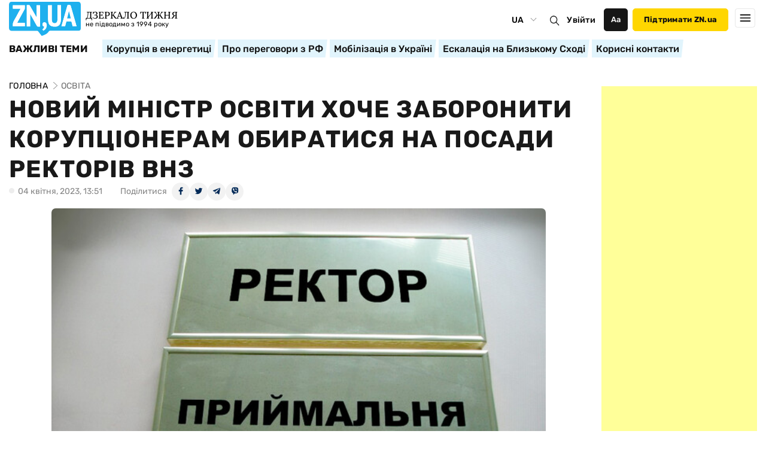

--- FILE ---
content_type: text/html; charset=utf-8
request_url: https://www.google.com/recaptcha/api2/aframe
body_size: 265
content:
<!DOCTYPE HTML><html><head><meta http-equiv="content-type" content="text/html; charset=UTF-8"></head><body><script nonce="rGpPaTbyDnk9050oeTr7gQ">/** Anti-fraud and anti-abuse applications only. See google.com/recaptcha */ try{var clients={'sodar':'https://pagead2.googlesyndication.com/pagead/sodar?'};window.addEventListener("message",function(a){try{if(a.source===window.parent){var b=JSON.parse(a.data);var c=clients[b['id']];if(c){var d=document.createElement('img');d.src=c+b['params']+'&rc='+(localStorage.getItem("rc::a")?sessionStorage.getItem("rc::b"):"");window.document.body.appendChild(d);sessionStorage.setItem("rc::e",parseInt(sessionStorage.getItem("rc::e")||0)+1);localStorage.setItem("rc::h",'1765813182852');}}}catch(b){}});window.parent.postMessage("_grecaptcha_ready", "*");}catch(b){}</script></body></html>

--- FILE ---
content_type: application/javascript; charset=UTF-8
request_url: https://zn.ua/user/js/splide-app.min-v9.js
body_size: 1051
content:
var update_youtube_swiper,mobile_top_is_unveil=!1,splide_app_work={test_splide_arrow_position:function(e,r,i,t,l){e.on(l,function(){document.querySelector(r).getBoundingClientRect().right-50<i?t.setAttribute("disabled",!0):t.removeAttribute("disabled")})},setting:function(){var e=document.querySelectorAll(".splide_news_bottom"),r=document.querySelectorAll(".splide_mob_main_top"),i=document.querySelectorAll(".splide_article_gall"),t=document.querySelectorAll(".youtube-slider"),l=document.querySelectorAll(".longread-slider"),s=document.querySelectorAll(".author-tests__slider"),a=document.querySelectorAll(".news-theme-slider"),o=document.querySelectorAll(".theme-box-slider"),n=document.querySelectorAll(".rubric-slider"),d=document.querySelectorAll(".archive-years");if(e.length>0){var p=new Splide(".splide_news_bottom",{drag:"free",snap:!0,perPage:4,gap:"30px",arrows:!1,pagination:!1,fixedWidth:298});p.mount(),p.on("mounted",function(){document.querySelector(".splide_news_bottom").style.height="auto"})}if(d.length>0){var c=d[0].querySelectorAll(".archive-years__item").length,g=new Splide(".archive-years",{drag:"free",snap:!0,perPage:1,perMove:1,gap:"10px",pagination:!1,start:c,classes:{arrows:"splide__arrows",arrow:"arr_elm_slide",prev:"archive_prev_slide",next:"archive_next_slide"},breakpoints:{1020:{perPage:3},690:{perPage:2},567:{perPage:1,fixedWidth:"100%"}}});g.mount();var u=document.querySelector(".archive-years .archive_next_slide"),h=document.querySelector(".archive-years .swiper-container").getBoundingClientRect().right;splide_app_work.test_splide_arrow_position(g,".archive-years .splide__list li:last-child",h,u,"scrolled")}if(n.length>0){var w=new Splide(".rubric-slider",{drag:"free",snap:!0,perPage:4,gap:"30px",classes:{arrows:"splide__arrows",arrow:"arr_elm_slide",prev:"basic_prev_slide",next:"basic_next_slide"},pagination:!1,fixedWidth:298});w.on("mounted",function(){document.querySelector(".rubric-slider .splide__track").dataset.type="1"}),w.mount();var $=document.querySelector(".rubric-slider .basic_next_slide"),b=document.querySelector(".rubric-slider .swiper-container").getBoundingClientRect().right;splide_app_work.test_splide_arrow_position(w,".rubric-slider .splide__list li:last-child",b,$,"scrolled")}if(r.length>0){var m=new Splide(".splide_mob_main_top",{drag:"free",snap:!0,perPage:3,gap:"10px",arrows:!1,pagination:!1,fixedWidth:250,breakpoints:{650:{perPage:2},450:{perPage:1,fixedWidth:298}}});m.on("mounted",function(){document.querySelector(".splide_mob_main_top").style.height="auto"}),m.on("drag",function(){if(!mobile_top_is_unveil){var e=document.querySelectorAll("img[data-srcmob]");e.length>0&&(mobile_top_is_unveil=!0,e.forEach(function(e){var r=e.getAttribute("data-srcmob");e.removeAttribute("data-srcmob"),e.setAttribute("src",r)}))}}),m.mount()}if(i.length>0){var v=new Splide(".splide_article_gall",{heightRatio:.5,pagination:!1,arrows:!0});let y,f;var x=new Splide(".splide_article_gall_nav",{rewind:!0,perPage:(f=(y=document.getElementById("splide_article_gall_list")).children.length)>=6?6:f<=2?2:void 0===y?2:f,isNavigation:!0,gap:10,focus:"center",pagination:!1,arrows:!0,dragMinThreshold:{mouse:4,touch:10}});x.on("mounted",function(){document.querySelector(".splide_article_gall_nav .splide__track").style.display="block"}),v.sync(x),v.mount(),x.mount()}if(t.length>0){var _=t[0].dataset.media,q={},S=!1;"0"==_&&(q={arrows:"splide__arrows",arrow:"arr_elm_slide",prev:"basic_prev_slide",next:"basic_next_slide"},S=!0);var P=new Splide(".youtube-slider",{drag:"free",snap:!0,perPage:3,gap:"30px",pagination:!1,arrows:S,classes:q,fixedWidth:300,breakpoints:{650:{perPage:2},450:{perPage:1,fixedWidth:300}}});if(P.mount(),update_youtube_swiper=function(){"function"==typeof unveil_after&&unveil_after()},S){var k=document.querySelector(".youtube-slider .basic_next_slide"),A=document.querySelector(".youtube-slider .swiper-container").getBoundingClientRect().right;splide_app_work.test_splide_arrow_position(P,".youtube-slider .splide__list li:last-child",A,k,"scrolled")}}if(l.length>0){var W=new Splide(".longread-slider",{drag:"free",snap:!0,perPage:1,gap:"30px",pagination:!1,classes:{arrows:"splide__arrows",arrow:"arr_elm_slide",prev:"basic_prev_slide",next:"basic_next_slide"},fixedWidth:"75%"});W.mount();var B=document.querySelector(".longread-slider .basic_next_slide"),R=document.querySelector(".longread-slider .swiper-container").getBoundingClientRect().right;splide_app_work.test_splide_arrow_position(W,".longread-slider .splide__list li:last-child",R,B,"scrolled")}if(s.length>0){var C=new Splide(".author-tests__slider",{drag:"free",snap:!0,perPage:3,perMove:1,gap:"30px",pagination:!1,classes:{arrows:"splide__arrows",arrow:"arr_elm_slide",prev:"basic_prev_slide",next:"basic_next_slide"},fixedWidth:300,breakpoints:{650:{perPage:2},450:{perPage:1,fixedWidth:300}}});C.mount();var M=document.querySelector(".author-tests__slider .basic_next_slide"),E=document.querySelector(".author-tests__slider .swiper-container").getBoundingClientRect().right;splide_app_work.test_splide_arrow_position(C,".author-tests__slider .splide__list li:last-child",E,M,"scrolled")}if(({}).length>0&&new Splide(".rubric-slider-main",{drag:"free",snap:!0,perPage:4,perMove:1,gap:"30px",pagination:!1,classes:{arrows:"splide__arrows",arrow:"arr_elm_slide",prev:"basic_prev_slide",next:"basic_next_slide"},fixedWidth:300,breakpoints:{1020:{perPage:3},690:{perPage:2},567:{perPage:1,fixedWidth:"100%"}}}).mount(),a.length>0){var I=new Splide(".news-theme-slider",{drag:"free",snap:!0,perPage:1,perMove:1,gap:"30px",pagination:!1,classes:{arrows:"splide__arrows",arrow:"arr_elm_slide",prev:"basic_prev_slide",next:"basic_next_slide"},fixedWidth:300,breakpoints:{1020:{perPage:3},690:{perPage:2},567:{perPage:1,fixedWidth:"100%"}}});I.mount();var N=document.querySelector(".news-theme-slider .basic_next_slide"),T=document.querySelector(".news-theme-slider .swiper-container").getBoundingClientRect().right;splide_app_work.test_splide_arrow_position(I,".news-theme-slider .splide__list li:last-child",T,N,"scrolled")}if(o.length>0){var j=new Splide(".theme-box-slider",{drag:"free",snap:!0,perPage:1,perMove:1,gap:"4px",pagination:!1,classes:{arrows:"splide__arrows",arrow:"theme-arrow",prev:"theme-arrow-left",next:"theme-arrow-right"}});j.mount();var z=document.querySelector(".theme-box-slider .theme-arrow-right"),D=document.querySelector(".theme-box-slider .swiper-container").getBoundingClientRect().right;splide_app_work.test_splide_arrow_position(j,".theme-box-slider .splide__list li:last-child",D,z,"scrolled"),splide_app_work.test_splide_arrow_position(j,".theme-box-slider .splide__list li:last-child",D,z,"moved")}}};

--- FILE ---
content_type: image/svg+xml
request_url: https://zn.ua/user/img/new/icon-f-facebook.svg
body_size: -152
content:
<?xml version="1.0"?><svg fill="#032A58" xmlns="http://www.w3.org/2000/svg"  viewBox="0 0 24 24" width="24px" height="24px">    <path d="M17.525,9H14V7c0-1.032,0.084-1.682,1.563-1.682h1.868v-3.18C16.522,2.044,15.608,1.998,14.693,2 C11.98,2,10,3.657,10,6.699V9H7v4l3-0.001V22h4v-9.003l3.066-0.001L17.525,9z"/></svg>

--- FILE ---
content_type: application/javascript; charset=UTF-8
request_url: https://zn.ua/user/js/sunsite-front-v30.js
body_size: 4406
content:
var last_loaded = new Date().getTime();
var root_domain = root_domain || location.hostname;
var http_addr = document.location.protocol + '//' + root_domain;
var prevAjax;
var actions_post = {};
var actions_url = [];

var sunsite_anchor = '';
var sunsite_loaded = sunsite_loaded || '';

var loaded_files = [];
var my_callbacks_index = 0;
var my_callbacks = [], my_callbacks_sources = [];
var sunsite_inits = [];

file_ext = function(fname) {
    var re = /(?:\.([^.]+))?$/;
    return re.exec(fname)[1];
};

in_array = function(needle, haystack, strict) {
    var found = -1, key, strict = !!strict;
    for (key in haystack) {
        if ((strict && haystack[key] === needle) || (!strict && haystack[key] == needle)) {
            found = key;
            break;
        }
    }
    return found;
};

function ajax(url, callback, data, x) {
    try {
        x = new(this.XMLHttpRequest || ActiveXObject)('MSXML2.XMLHTTP.3.0');
        x.open(data ? 'POST' : 'GET', url, 1);
        x.setRequestHeader('X-Requested-With', 'XMLHttpRequest');
        x.setRequestHeader('Content-type', 'application/x-www-form-urlencoded');
        x.onreadystatechange = function () {
            x.readyState > 3 && callback && callback(x.responseText, x);
        };
        x.send(data)
    } catch (e) {
        window.console && console.log(e);
    }
};

var css_ind = 1;
load_srcs = function(srcs, callback) {
    var callback_needed = true;
    my_callbacks_index++;
    my_callbacks[my_callbacks_index] = callback;
    my_callbacks_sources[my_callbacks_index] = [];
    var html = document.getElementsByTagName("html")[0];

    if (!typeof srcs === 'object' ) {
        return;
    }
    if (Array.isArray(srcs)) {
        var mysrcs = srcs;
    } else {
        var mysrcs = [srcs];
    }
    for(var x in mysrcs) {
        var href = mysrcs[x];
        if (file_ext(href) == 'js') {
            if (typeof(loaded_files[href]) == "undefined") {
                my_callbacks_sources[my_callbacks_index].push(href);
                callback_needed = false;
                if (loaded_files[href] === false) {
                    continue;
                } else {
                    loaded_files[href] = false;
                }

                var head = document.getElementsByTagName("head")[0];
                var script = document.createElement("script");
                script.type = 'text/javascript';
                script.async = true;
                script.cache = true;
                if (script.readyState) {
                    script.onreadystatechange = function () {
                        if (script.readyState == "loaded" || script.readyState == "complete") {
                            script.onreadystatechange = null;
                            var sript_src = this.src.replace(location.protocol + '//' + location.host, '');
                            loaded_files[sript_src] = true;
                            part_loaded(sript_src);
                        }
                    }
                } else {
                    script.onload = function () {
                        var sript_src = this.src.replace(location.protocol + '//' + location.host, '');
                        loaded_files[sript_src] = true;
                        part_loaded(sript_src);
                    }
                }
                script.src = href;
                head.appendChild(script);
            } else if (loaded_files[href] === false) {
                my_callbacks_sources[my_callbacks_index].push(href);
                callback_needed = false;
            }
        } else if (file_ext(href) == 'css') {
            if (typeof(loaded_files[href]) == "undefined") {
                loaded_files[href] = true;
                var style = document.createElement('style');
                html.appendChild(style);
                style.setAttribute('id', 'asyncInlineStyle' + css_ind);

                (function(h,i){
                    ajax(h, function(data){
                        document.getElementById('asyncInlineStyle' + i).innerText = data;
                    });
                })(href, css_ind);
                css_ind ++;
            }
        }
    }

    if (callback_needed && callback) {
        my_callbacks[my_callbacks_index] = false;
        callback();
    }
};

function part_loaded(script_src) {
    for(var x in my_callbacks_sources) {
        var position = in_array(script_src, my_callbacks_sources[x]);
        if (position >= 0) {
            my_callbacks_sources[x].splice(position, 1);
        }

        if (my_callbacks_sources[x].length <= 0 && my_callbacks[x]) {
            my_callbacks[x]();
            my_callbacks[x] = false;
        }
    }
}

function loadPage(url, divclass) {
    NProgress.done();
    NProgress.start();
    if (prevAjax) {
        prevAjax.abort();
    }
    prevAjax = $.ajax({
        url: url,
        dataType: 'html',
        xhrFields: {
            onprogress: function (e) {
                if (e.lengthComputable) {
                    NProgress.set(e.loaded / e.total);
                }
            }
        },
        success: function (response) {
            sunsite_before_load();
            var result = document.createElement( 'html' );
            var clear_result = document.createElement( 'html' );
            result.innerHTML = clear_result.innerHTML = response;

            if (typeof(divclass) == 'undefined') {
                divclass = 'sbody';
            }
            var clear_scripts = clear_result.getElementsByTagName('script');
            for(var x in clear_scripts) {
                //if (typeof clear_scripts[x] !== 'undefined') {} fix undefined
                if (typeof clear_scripts[x] !== 'undefined') {
                    if (clear_scripts[x].id) {
                        clear_scripts[x].parentNode.removeChild(clear_scripts[x]);
                    }
                }
            }
            document.title = result.getElementsByTagName('title').item(0).innerHTML;
            var meta_description = $(result).find('meta[name=description]').attr('content');
            if(typeof meta_description !== 'undefined') {
                $('meta[name=description]').attr('content', meta_description);
            }

            $('.js-meta').remove();
            $(result).find('.js-meta').each(function() {
                $('head').append($(this));
            });

            $('div.'+divclass).html(clear_result.getElementsByClassName(divclass).item(0).innerHTML);
            var scripts = result.getElementsByTagName('script');
            for(var x in scripts) {
                if (typeof scripts[x] !== 'undefined') {
                    if (scripts[x].id) {
                        $("#" + scripts[x].id).remove();
                        $("head").append(scripts[x]);
                    }
                }
            }
            NProgress.done();
            if (typeof ga == 'function') {
                ga('send', 'pageview', location.pathname);
            }
            sunsite_after_load();
        },
        complete: function (response, status) {
            if (status == "error") {
                var result = document.createElement( 'html' );
                result.innerHTML = response.responseText;
                if (typeof(div) == 'undefined') {
                    div = 'sbody';
                }
                $('div.'+div).html(result.getElementsByClassName(div).item(0).innerHTML);
                document.title = result.getElementsByTagName('title').item(0).innerHTML;
                var scripts = result.getElementsByTagName('script');
                for(var x in scripts) {
                    if (scripts[x].id) {
                        $("head").append(scripts[x]);
                    }
                }
                NProgress.done();
                sunsite_after_load();
            }
        }
    });
}

function sunsite_actions() {
    $('.sunsite_actions').each(function () {
        if ($(this).data('action')) {
            if ($.inArray($(this).data('action'), actions_url) == -1) actions_url.push($(this).data('action'));
            if (!actions_post[$(this).data('action')]) actions_post[$(this).data('action')] = [];
            actions_post[$(this).data('action')].push($(this).data());
        }
    });
    if (actions_url.length > 0) {
        $.ajax({ type: 'POST', xhrFields: { withCredentials: true }, url: http_addr + (location.port != '' ? ':' + location.port : '') + sunsite_lang + '/actions/'+actions_url.join('/'), data: actions_post, dataType: 'json',
            success: function(data, textStatus, XMLHttpRequest) {
                data = (typeof data == 'string' ? $.parseJSON( data ) : data);
                for(var action in data){
                    if (data[action] && data[action]['success']) {
                        if (typeof window['sunsite_action_'+action] === "function") {
                            if(action == 'banners') {
                                window['sunsite_action_'+action](data[action].result, data[action].balancer_ids);
                            } else {
                                window['sunsite_action_'+action](data[action].result);
                            }
                            
                        } else {
                            console.log("Action's handler not founded! Action = "+action);
                        }
                    } else {
                        console.log("Action result id false! Action = "+action);
                    }
                }
                actions_url = [];
                actions_post = {};
            }
        });
    }
}

function sunsite_before_load() {
    $('#popup-editor-info').hide();
    if(typeof window.DV === 'undefined' ) { $.getScript('//assets.documentcloud.org/viewer/loader.js'); }
}

function sunsite_after_load() {
    sunsite_actions();
    for(var init in sunsite_inits){
        if (typeof sunsite_inits[init] === "function") {
            sunsite_inits[init]();
        }
    }
    dataLayer.push({'event': 'page-loaded'});
}

var profile_data;
var editor_data = [];
var sunsite_action_profile = function(data){
    data = typeof data === 'string' ? JSON.parse(data) : data;
    profile_data = data;

    if(typeof sunsite_action_profile_client === 'function'){ 
        sunsite_action_profile_client(data); 
    }
    if (typeof(data.groupid) !== 'undefined') {
        if (data.groupid & 8 | data.groupid & 2){
            $('[data-editsec]').each(function () {
                var $this = $(this);
                var edit =  ($this.data('editsec') || '').split(',');
                if ($this.next('.js-editsec').length === 0) {
                    $this.after('<a target="_blank" href="' + http_addr + '/sunsite/content/maintree/section/' +
                        edit[0] + '/' + edit[1] + '.html" data-set="' + ($this.data('editsec') || '') + '" class="js-editsec">✎</a>');
                }
            });
            $('[data-edit]').each(function () {
                var $this = $(this);
                var edit =  ($this.data('edit') || '').split(',');
                if ($this.next('.js-edit').length === 0) {
                    $this.after('<a target="_blank" href="' + http_addr + '/sunsite/content/maintree/article/a' +
                        edit[0] + '/' + edit[1] + '.html" data-set="' + ($this.data('edit') || '') + '" class="js-edit">✎</a>');
                }
            });
            
            $('.js-edit').hover(function() {
                var $this = $(this);
                var absnum = parseInt((($this.data('set') || '').split(','))[0]) || 0;
                if (absnum > 0) {
                    if (typeof editor_data[absnum] != 'undefined') {
                        show_editor_info($this, editor_data[absnum]);
                    } else {
                        $.get('/sunsite/actions/article_info/', {absnum: absnum}, function(info) {
                            var info = typeof info === 'string' ? JSON.parse(info) : info;
                            if (info.article_info.success) {
                                editor_data[absnum] = info.article_info.result;
                                show_editor_info($this, editor_data[absnum]);
                            }
                        });
                    }
                }
            }, function() {
                var $this = $(this);
                var absnum = parseInt((($this.data('set') || '').split(','))[0]) || 0;
                let standart_event = true;
                if (absnum > 0) {
                    if(typeof editor_data[absnum] != 'undefined'){
                        if(editor_data[absnum].is_log){
                            if(editor_data[absnum].list_count > 3){
                                standart_event = false;
                            }
                        }
                    }
                }
                if(standart_event){
                    hide_editor_info();
                }else{
                    hide_editor_info_mod();
                }
            });
        }
    }
};

function show_editor_info($el, data) {
    var offs = $el.offset();
    let base_info = '';
    if ($('#popup-editor-info').length == 0) {
        $('<div/>', {'id': 'popup-editor-info'}).appendTo($('body:eq(0)'));
    }

    if(!data.is_log){
        base_info = '<ul>'
        + '<li style="margin-bottom: 4px;"><strong>Просмотров:</strong><span style="margin-left: 5px;">' + (data.views || 0) + '</span></li>'
        + '<li style="margin-bottom: 4px;"><strong>Создано:</strong><span style="margin-left: 5px;">' + (data.created || '') + '</span></li>'
        + '<li style="margin-bottom: 4px;"><strong>Модифицировано:</strong><span style="margin-left: 5px;">' + (data.changed || '') + '</span></li>'
        + '<li style="margin-bottom: 4px;"><strong>Автор:</strong><span style="margin-left: 5px;">' + (data.firstname + ' ' + data.lastname) + '</span></li>'
        +'</ul>';
    }else{
        base_info = '<ul><span class="edt_close_popup"></span>'
        + '<li style="margin-bottom: 4px;"><strong>Просмотров:</strong><span style="margin-left: 5px;">' + (data.views || 0) + '</span></li>'
        + '<li style="margin-bottom: 4px;"><strong>Создано:</strong><span style="margin-left: 5px;">' + (data.created || '') + '</span></li>'
        + '<li style="margin-bottom: 4px;"><strong>Автор:</strong><span style="margin-left: 5px;">' + (data.firstname + ' ' + data.lastname) + '</span></li>'
        + '<li style="margin-bottom: 4px;"><strong>Модифицировано:</strong><div style="border: 1px solid; width: 98%; margin-top: 7px;"><ul style="height: 120px; overflow-y: auto;">';
        for(let x in data.list){
            base_info += '<span style="margin-left: 5px;">' + data.list[x].time + '</span>' + 
            '<span style="margin-left: 5px;">' + data.list[x].name + '</span>';
        }
        base_info += '</ul></div></li>'
        +'</ul>';
    }

    $('#popup-editor-info').html(base_info).css({
        'left': parseInt(offs.left + 30) + 'px',
        'top': parseInt(offs.top) + 'px',
        'position': 'absolute',
        'background': '#fff',
        'border': '1px solid #133BBE',
        'border-radius': '2px',
        'padding': '10px',
        'z-index': 1000
    }).show();

    hide_editor_info_mod();
}

function hide_editor_info_mod() {
    $('.edt_close_popup').off('click').on('click', function(){
        $('#popup-editor-info').hide();
    });
}

function hide_editor_info() {
    $('#popup-editor-info').hide();
}

load_srcs(['/user/js/jquery-3.3.1.min.js'],function(){
    is_mobile = $(window).width() <= 1024;
    $(window).resize(function() {
        is_mobile = $(window).width() <= 1024;
    });
    sunsite_actions();
    load_srcs(['/user/js/jquery.history-v2.js', '/user/js/nprogress.min.js', '/user/css/nprogress.css'], function() {
        $('body:eq(0)').on('click', 'a', function(event) {
            console.log('Click');
            var $this = $(this);
            var href = $this.attr('href') || '';
            var component_url = href.split(/[#]/);
            if ($this.is('[data-lightbox]')){
                return false;
            }
            if (component_url.length > 1){
                href = component_url[0];
                sunsite_anchor = component_url[1];
                if(href.length == 0){
                    href = window.location.pathname;
                }
                if(href == window.location.pathname) {
                    sunsite_loaded = location.protocol + '//' + location.host + href;
                    window.location.hash = '#' + sunsite_anchor;
                    sunsite_anchor = '';
                    return false;
                }
            }

            if (event.ctrlKey || event.which == 2) {
                if (href.substr(0, 2) !== '//') {
                    window.open((href.indexOf('http') != 0 ? location.protocol + '//' + location.host : '') + href,'_blank');
                } else {
                    window.open((href.indexOf('http') != 0 ? location.protocol : '') + href,'_blank');
                }
                return false;
            }
            if ( href == '' || href.substr(0, 1) == '#'){
                return false;
            } else if ( $this.prop('download') || ['_blank', '_parent', '_top'].indexOf($this.attr('target') || '') != -1) {
                return true;
            }

            if ((['jpg', 'jpeg', 'png', 'pdf', 'gif', 'webp'].indexOf(href.split('.').pop()) != -1)){
                return false;
            }

            if (((href.substr(0, 2) !== '//' && href.substr(0, 1) === '/') || href.indexOf(location.protocol + '//' + location.host) == 0)) {
                event.preventDefault();
                if(typeof Waypoint !== 'undefined') {
                    Waypoint.destroyAll();
                }
                window.History.pushState(null, document.title, decodeURIComponent(href));
                if ($(window).scrollTop() > 355) {
                    /*$('html, body').animate({scrollTop: 0}, 'fast', function() {
                        window.History.pushState(null, document.title, decodeURIComponent(href));
                    });*/
                    $('html, body').animate({scrollTop: 0}, 'fast');
                }
                return true;
            } else if (location.host.indexOf(root_domain) != -1 || href.search('project') != -1) {
                window.location = href;
                return true;
            } else {
                return true;
            }
        });

        var History = window.History;
        window.onpopstate = function (e) {
            var State = History.getState();
            var component_url = State.url.split(/[#]/);
            if (component_url.length > 1) {
                State.url = component_url[0];
            }
            if (sunsite_loaded != State.url) {
                sunsite_loaded = State.url;
                loadPage(State.url);
            }
        };

    });
});

if (typeof loadsrcscache == 'object') {
    for (var i in loadsrcscache) {
        load_srcs(loadsrcscache[i][0], loadsrcscache[i][1]);
    }
}


--- FILE ---
content_type: image/svg+xml
request_url: https://zn.ua/user/img/ico_auth_zn.svg
body_size: 1055
content:
<svg version="1.2" xmlns="http://www.w3.org/2000/svg" viewBox="0 0 64 64" width="64" height="64"><defs><image  width="64" height="64" id="img1" href="[data-uri]"/><image  width="64" height="64" id="img2" href="[data-uri]"/></defs><style></style><use  href="#img1" x="0" y="0"/><use  href="#img2" x="0" y="0"/></svg>

--- FILE ---
content_type: image/svg+xml
request_url: https://zn.ua/user/img/new/button-mobile.svg
body_size: -212
content:
<svg width="40" height="38" viewBox="0 0 40 38" fill="none" xmlns="http://www.w3.org/2000/svg">
<rect x="0.5" y="0.5" width="39" height="37" rx="4.5" stroke="black" stroke-opacity="0.12"/>
<line x1="11" y1="13" x2="30" y2="13" stroke="black" stroke-width="2" stroke-linecap="round"/>
<line x1="11" y1="19" x2="30" y2="19" stroke="black" stroke-width="2" stroke-linecap="round"/>
<line x1="11" y1="25" x2="30" y2="25" stroke="black" stroke-width="2" stroke-linecap="round"/>
</svg>


--- FILE ---
content_type: application/x-javascript
request_url: https://c.hit.ua/hit?i=26012&g=0&x=3&s=1&c=1&t=0&w=1280&h=720&d=24&0.9130418578151296&r=&u=https%3A//zn.ua/ukr/EDUCATION/novij-ministr-osviti-khoche-zaboroniti-koruptsioneram-obiratisja-na-posadi-rektoriv-vnz.html
body_size: 347
content:
if (typeof(hitua) != 'object') var hitua = new Object();
hitua.site_id = 26012;
hitua.host_count = 70133; hitua.hit_count = 262252; hitua.uid_count = 73541; hitua.online_count = 1581;
hitua.poll_sex = 0; hitua.poll_age = 0; hitua.favor_mask = 0; hitua.country_id = 220; hitua.region_id = 0;
if (hitua.draw) hitua.draw();


--- FILE ---
content_type: application/javascript; charset=UTF-8
request_url: https://zn.ua/cdn-cgi/challenge-platform/h/b/scripts/jsd/8328113056b1/main.js?
body_size: 4537
content:
window._cf_chl_opt={JHZX9:'b'};~function(e4,B,d,a,T,D,i,G){e4=N,function(n,f,eV,e3,C,O){for(eV={n:198,f:273,C:190,O:178,I:258,c:222,Q:214,g:256},e3=N,C=n();!![];)try{if(O=-parseInt(e3(eV.n))/1+-parseInt(e3(eV.f))/2+-parseInt(e3(eV.C))/3+parseInt(e3(eV.O))/4+parseInt(e3(eV.I))/5+-parseInt(e3(eV.c))/6+parseInt(e3(eV.Q))/7*(parseInt(e3(eV.g))/8),f===O)break;else C.push(C.shift())}catch(I){C.push(C.shift())}}(e,586985),B=this||self,d=B[e4(217)],a=function(eW,ev,ep,ez,eg,ec,en,f,C,O){return eW={n:252,f:247},ev={n:209,f:209,C:224,O:209,I:209,c:209,Q:270,g:209,z:246,v:209},ep={n:213},ez={n:285},eg={n:213,f:246,C:206,O:207,I:235,c:207,Q:206,g:207,z:285,v:224,W:224,K:224,X:209,k:224,h:209,F:207,s:285,m:224,j:285,M:224,J:224,H:270},ec={n:183,f:246},en=e4,f=String[en(eW.n)],C={'h':function(I){return null==I?'':C.g(I,6,function(c,ef){return ef=N,ef(ec.n)[ef(ec.f)](c)})},'g':function(I,Q,z,eC,W,K,X,F,s,j,M,J,H,Y,R,e0,e1,e2){if(eC=en,null==I)return'';for(K={},X={},F='',s=2,j=3,M=2,J=[],H=0,Y=0,R=0;R<I[eC(eg.n)];R+=1)if(e0=I[eC(eg.f)](R),Object[eC(eg.C)][eC(eg.O)][eC(eg.I)](K,e0)||(K[e0]=j++,X[e0]=!0),e1=F+e0,Object[eC(eg.C)][eC(eg.c)][eC(eg.I)](K,e1))F=e1;else{if(Object[eC(eg.Q)][eC(eg.g)][eC(eg.I)](X,F)){if(256>F[eC(eg.z)](0)){for(W=0;W<M;H<<=1,Y==Q-1?(Y=0,J[eC(eg.v)](z(H)),H=0):Y++,W++);for(e2=F[eC(eg.z)](0),W=0;8>W;H=H<<1.84|1&e2,Y==Q-1?(Y=0,J[eC(eg.W)](z(H)),H=0):Y++,e2>>=1,W++);}else{for(e2=1,W=0;W<M;H=e2|H<<1,Q-1==Y?(Y=0,J[eC(eg.K)](z(H)),H=0):Y++,e2=0,W++);for(e2=F[eC(eg.z)](0),W=0;16>W;H=1&e2|H<<1.35,Y==Q-1?(Y=0,J[eC(eg.v)](z(H)),H=0):Y++,e2>>=1,W++);}s--,s==0&&(s=Math[eC(eg.X)](2,M),M++),delete X[F]}else for(e2=K[F],W=0;W<M;H=e2&1.93|H<<1.59,Y==Q-1?(Y=0,J[eC(eg.k)](z(H)),H=0):Y++,e2>>=1,W++);F=(s--,0==s&&(s=Math[eC(eg.h)](2,M),M++),K[e1]=j++,String(e0))}if(''!==F){if(Object[eC(eg.Q)][eC(eg.F)][eC(eg.I)](X,F)){if(256>F[eC(eg.s)](0)){for(W=0;W<M;H<<=1,Y==Q-1?(Y=0,J[eC(eg.m)](z(H)),H=0):Y++,W++);for(e2=F[eC(eg.j)](0),W=0;8>W;H=1.92&e2|H<<1.14,Q-1==Y?(Y=0,J[eC(eg.M)](z(H)),H=0):Y++,e2>>=1,W++);}else{for(e2=1,W=0;W<M;H=H<<1|e2,Q-1==Y?(Y=0,J[eC(eg.K)](z(H)),H=0):Y++,e2=0,W++);for(e2=F[eC(eg.s)](0),W=0;16>W;H=1&e2|H<<1.14,Y==Q-1?(Y=0,J[eC(eg.W)](z(H)),H=0):Y++,e2>>=1,W++);}s--,0==s&&(s=Math[eC(eg.X)](2,M),M++),delete X[F]}else for(e2=K[F],W=0;W<M;H=H<<1|e2&1.23,Q-1==Y?(Y=0,J[eC(eg.m)](z(H)),H=0):Y++,e2>>=1,W++);s--,0==s&&M++}for(e2=2,W=0;W<M;H=H<<1|e2&1.92,Q-1==Y?(Y=0,J[eC(eg.v)](z(H)),H=0):Y++,e2>>=1,W++);for(;;)if(H<<=1,Y==Q-1){J[eC(eg.J)](z(H));break}else Y++;return J[eC(eg.H)]('')},'j':function(I,eZ){return eZ=en,null==I?'':I==''?null:C.i(I[eZ(ep.n)],32768,function(c,et){return et=eZ,I[et(ez.n)](c)})},'i':function(I,Q,z,eB,W,K,X,F,s,j,M,J,H,Y,R,e0,e2,e1){for(eB=en,W=[],K=4,X=4,F=3,s=[],J=z(0),H=Q,Y=1,j=0;3>j;W[j]=j,j+=1);for(R=0,e0=Math[eB(ev.n)](2,2),M=1;e0!=M;e1=H&J,H>>=1,0==H&&(H=Q,J=z(Y++)),R|=(0<e1?1:0)*M,M<<=1);switch(R){case 0:for(R=0,e0=Math[eB(ev.f)](2,8),M=1;M!=e0;e1=H&J,H>>=1,0==H&&(H=Q,J=z(Y++)),R|=(0<e1?1:0)*M,M<<=1);e2=f(R);break;case 1:for(R=0,e0=Math[eB(ev.n)](2,16),M=1;M!=e0;e1=J&H,H>>=1,H==0&&(H=Q,J=z(Y++)),R|=(0<e1?1:0)*M,M<<=1);e2=f(R);break;case 2:return''}for(j=W[3]=e2,s[eB(ev.C)](e2);;){if(Y>I)return'';for(R=0,e0=Math[eB(ev.O)](2,F),M=1;M!=e0;e1=J&H,H>>=1,H==0&&(H=Q,J=z(Y++)),R|=M*(0<e1?1:0),M<<=1);switch(e2=R){case 0:for(R=0,e0=Math[eB(ev.I)](2,8),M=1;e0!=M;e1=J&H,H>>=1,H==0&&(H=Q,J=z(Y++)),R|=(0<e1?1:0)*M,M<<=1);W[X++]=f(R),e2=X-1,K--;break;case 1:for(R=0,e0=Math[eB(ev.c)](2,16),M=1;e0!=M;e1=J&H,H>>=1,H==0&&(H=Q,J=z(Y++)),R|=M*(0<e1?1:0),M<<=1);W[X++]=f(R),e2=X-1,K--;break;case 2:return s[eB(ev.Q)]('')}if(0==K&&(K=Math[eB(ev.g)](2,F),F++),W[e2])e2=W[e2];else if(X===e2)e2=j+j[eB(ev.z)](0);else return null;s[eB(ev.C)](e2),W[X++]=j+e2[eB(ev.z)](0),K--,j=e2,0==K&&(K=Math[eB(ev.v)](2,F),F++)}}},O={},O[en(eW.f)]=C.h,O}(),T={},T[e4(279)]='o',T[e4(240)]='s',T[e4(226)]='u',T[e4(169)]='z',T[e4(185)]='n',T[e4(228)]='I',T[e4(192)]='b',D=T,B[e4(187)]=function(C,O,I,Q,em,es,eF,eE,z,W,K,X,h,F){if(em={n:282,f:249,C:239,O:249,I:211,c:236,Q:255,g:211,z:278,v:232,W:213,K:191,X:195},es={n:197,f:213,C:194},eF={n:206,f:207,C:235,O:224},eE=e4,null===O||void 0===O)return Q;for(z=V(O),C[eE(em.n)][eE(em.f)]&&(z=z[eE(em.C)](C[eE(em.n)][eE(em.O)](O))),z=C[eE(em.I)][eE(em.c)]&&C[eE(em.Q)]?C[eE(em.g)][eE(em.c)](new C[(eE(em.Q))](z)):function(s,eL,j){for(eL=eE,s[eL(es.n)](),j=0;j<s[eL(es.f)];s[j]===s[j+1]?s[eL(es.C)](j+1,1):j+=1);return s}(z),W='nAsAaAb'.split('A'),W=W[eE(em.z)][eE(em.v)](W),K=0;K<z[eE(em.W)];X=z[K],h=P(C,O,X),W(h)?(F='s'===h&&!C[eE(em.K)](O[X]),eE(em.X)===I+X?g(I+X,h):F||g(I+X,O[X])):g(I+X,h),K++);return Q;function g(s,j,er){er=N,Object[er(eF.n)][er(eF.f)][er(eF.C)](Q,j)||(Q[j]=[]),Q[j][er(eF.O)](s)}},i=e4(253)[e4(203)](';'),G=i[e4(278)][e4(232)](i),B[e4(173)]=function(n,C,eM,el,O,I,Q,g){for(eM={n:172,f:213,C:213,O:193,I:224,c:196},el=e4,O=Object[el(eM.n)](C),I=0;I<O[el(eM.f)];I++)if(Q=O[I],Q==='f'&&(Q='N'),n[Q]){for(g=0;g<C[O[I]][el(eM.C)];-1===n[Q][el(eM.O)](C[O[I]][g])&&(G(C[O[I]][g])||n[Q][el(eM.I)]('o.'+C[O[I]][g])),g++);}else n[Q]=C[O[I]][el(eM.c)](function(z){return'o.'+z})},x();function A(C,O,q1,eP,I,c,Q){if(q1={n:175,f:243,C:259,O:199,I:274,c:280,Q:259,g:267,z:275,v:199,W:280,K:200,X:271,k:267},eP=e4,I=eP(q1.n),!C[eP(q1.f)])return;O===eP(q1.C)?(c={},c[eP(q1.O)]=I,c[eP(q1.I)]=C.r,c[eP(q1.c)]=eP(q1.Q),B[eP(q1.g)][eP(q1.z)](c,'*')):(Q={},Q[eP(q1.v)]=I,Q[eP(q1.I)]=C.r,Q[eP(q1.W)]=eP(q1.K),Q[eP(q1.X)]=O,B[eP(q1.k)][eP(q1.z)](Q,'*'))}function l(O,I,eI,eN,c,Q,g,z,v,W,K,X){if(eI={n:264,f:200,C:238,O:266,I:181,c:208,Q:262,g:269,z:218,v:179,W:248,K:215,X:284,k:216,h:177,F:182,s:230,m:210,j:261,M:176,J:181,H:229,Y:242,R:272,b:199,e0:268,e1:277,e2:247},eN=e4,!U(.01))return![];Q=(c={},c[eN(eI.n)]=O,c[eN(eI.f)]=I,c);try{g=B[eN(eI.C)],z=eN(eI.O)+B[eN(eI.I)][eN(eI.c)]+eN(eI.Q)+g.r+eN(eI.g),v=new B[(eN(eI.z))](),v[eN(eI.v)](eN(eI.W),z),v[eN(eI.K)]=2500,v[eN(eI.X)]=function(){},W={},W[eN(eI.k)]=B[eN(eI.I)][eN(eI.h)],W[eN(eI.F)]=B[eN(eI.I)][eN(eI.s)],W[eN(eI.m)]=B[eN(eI.I)][eN(eI.j)],W[eN(eI.M)]=B[eN(eI.J)][eN(eI.H)],K=W,X={},X[eN(eI.Y)]=Q,X[eN(eI.R)]=K,X[eN(eI.b)]=eN(eI.e0),v[eN(eI.e1)](a[eN(eI.e2)](X))}catch(k){}}function e(q2){return q2='charCodeAt,DOMContentLoaded,log,symbol,status,Function,keys,RgkH4,getPrototypeOf,cloudflare-invisible,chlApiClientVersion,yEyS4,1805060GZeYBy,open,contentWindow,_cf_chl_opt,chlApiUrl,XHbMzNd1yjuOI3WhPGBR76tCD2J5K8ogsTwm-0+ex$Efv4UqnFLQrlVS9cYapkiZA,stringify,number,onload,MViqS9,display: none,addEventListener,2254218Xllndn,isNaN,boolean,indexOf,splice,d.cookie,map,sort,801735lciHNq,source,error,navigator,onreadystatechange,split,now,location,prototype,hasOwnProperty,JHZX9,pow,chlApiRumWidgetAgeMs,Array,xhr-error,length,18199601PBvkmr,timeout,chlApiSitekey,document,XMLHttpRequest,tabIndex,appendChild,createElement,5993238MxBDno,onerror,push,function,undefined,removeChild,bigint,bclI3,lEJE0,floor,bind,iframe,http-code:,call,from,readyState,__CF$cv$params,concat,string,href,errorInfoObject,api,toString,error on cf_chl_props,charAt,KOJpVpr,POST,getOwnPropertyNames,loading,catch,fromCharCode,_cf_chl_opt;rQbOs9;FWcIT6;RUfN6;gRZD9;Fitf5;ibAjX2;QFoQ3;kwZxu3;jpPe1;CSKE5;KoKpn7;muAo0;DafBR6;MViqS9;RgkH4;nKFwJ3;hKnz6,/jsd/oneshot/8328113056b1/0.8542513810814913:1765808970:vu_9hwolqLw52lHW10hlLMsa5exkuLldBrH-oF1Vc6U/,Set,8pYjnJD,contentDocument,5620905dzYcSm,success,random,GCBp7,/b/ov1/0.8542513810814913:1765808970:vu_9hwolqLw52lHW10hlLMsa5exkuLldBrH-oF1Vc6U/,isArray,msg,body,/cdn-cgi/challenge-platform/h/,parent,jsd,/invisible/jsd,join,detail,chctx,2072780SMHyxK,sid,postMessage,style,send,includes,object,event,[native code],Object,clientInformation,ontimeout'.split(','),e=function(){return q2},e()}function y(eG,e6,n){return eG={n:238,f:231},e6=e4,n=B[e6(eG.n)],Math[e6(eG.f)](+atob(n.t))}function x(q0,eb,eY,eT,n,f,C,O,I){if(q0={n:238,f:243,C:237,O:250,I:189,c:189,Q:167,g:202},eb={n:237,f:250,C:202},eY={n:245},eT=e4,n=B[eT(q0.n)],!n)return;if(!E())return;(f=![],C=n[eT(q0.f)]===!![],O=function(eD,c){if(eD=eT,!f){if(f=!![],!E())return;c=o(),L(c.r,function(Q){A(n,Q)}),c.e&&l(eD(eY.n),c.e)}},d[eT(q0.C)]!==eT(q0.O))?O():B[eT(q0.I)]?d[eT(q0.c)](eT(q0.Q),O):(I=d[eT(q0.g)]||function(){},d[eT(q0.g)]=function(eS){eS=eT,I(),d[eS(eb.n)]!==eS(eb.f)&&(d[eS(eb.C)]=I,O())})}function L(n,f,eA,eu,ew,ex,e8,C,O,I){eA={n:238,f:168,C:181,O:218,I:179,c:248,Q:266,g:181,z:208,v:254,W:243,K:215,X:284,k:186,h:223,F:205,s:241,m:277,j:247,M:184},eu={n:212},ew={n:170,f:259,C:234,O:170},ex={n:215},e8=e4,C=B[e8(eA.n)],console[e8(eA.f)](B[e8(eA.C)]),O=new B[(e8(eA.O))](),O[e8(eA.I)](e8(eA.c),e8(eA.Q)+B[e8(eA.g)][e8(eA.z)]+e8(eA.v)+C.r),C[e8(eA.W)]&&(O[e8(eA.K)]=5e3,O[e8(eA.X)]=function(e9){e9=e8,f(e9(ex.n))}),O[e8(eA.k)]=function(ee){ee=e8,O[ee(ew.n)]>=200&&O[ee(ew.n)]<300?f(ee(ew.f)):f(ee(ew.C)+O[ee(ew.O)])},O[e8(eA.h)]=function(eq){eq=e8,f(eq(eu.n))},I={'t':y(),'lhr':d[e8(eA.F)]&&d[e8(eA.F)][e8(eA.s)]?d[e8(eA.F)][e8(eA.s)]:'','api':C[e8(eA.W)]?!![]:![],'payload':n},O[e8(eA.m)](a[e8(eA.j)](JSON[e8(eA.M)](I)))}function o(eJ,ea,C,O,I,c,Q){ea=(eJ={n:221,f:233,C:276,O:188,I:219,c:265,Q:220,g:180,z:283,v:201,W:257,K:265,X:227},e4);try{return C=d[ea(eJ.n)](ea(eJ.f)),C[ea(eJ.C)]=ea(eJ.O),C[ea(eJ.I)]='-1',d[ea(eJ.c)][ea(eJ.Q)](C),O=C[ea(eJ.g)],I={},I=MViqS9(O,O,'',I),I=MViqS9(O,O[ea(eJ.z)]||O[ea(eJ.v)],'n.',I),I=MViqS9(O,C[ea(eJ.W)],'d.',I),d[ea(eJ.K)][ea(eJ.X)](C),c={},c.r=I,c.e=null,c}catch(g){return Q={},Q.r={},Q.e=g,Q}}function P(n,C,O,ek,eU,I){eU=(ek={n:251,f:211,C:263,O:225},e4);try{return C[O][eU(ek.n)](function(){}),'p'}catch(Q){}try{if(null==C[O])return void 0===C[O]?'u':'x'}catch(g){return'i'}return n[eU(ek.f)][eU(ek.C)](C[O])?'a':C[O]===n[eU(ek.f)]?'p5':C[O]===!0?'T':C[O]===!1?'F':(I=typeof C[O],eU(ek.O)==I?S(n,C[O])?'N':'f':D[I]||'?')}function E(eo,e7,n,f,C){return eo={n:231,f:204},e7=e4,n=3600,f=y(),C=Math[e7(eo.n)](Date[e7(eo.f)]()/1e3),C-f>n?![]:!![]}function U(n,ei,e5){return ei={n:260},e5=e4,Math[e5(ei.n)]()<n}function V(n,eh,ey,f){for(eh={n:239,f:172,C:174},ey=e4,f=[];n!==null;f=f[ey(eh.n)](Object[ey(eh.f)](n)),n=Object[ey(eh.C)](n));return f}function N(q,n,f){return f=e(),N=function(C,Z,t){return C=C-167,t=f[C],t},N(q,n)}function S(n,f,eK,ed){return eK={n:171,f:171,C:206,O:244,I:235,c:193,Q:281},ed=e4,f instanceof n[ed(eK.n)]&&0<n[ed(eK.f)][ed(eK.C)][ed(eK.O)][ed(eK.I)](f)[ed(eK.c)](ed(eK.Q))}}()